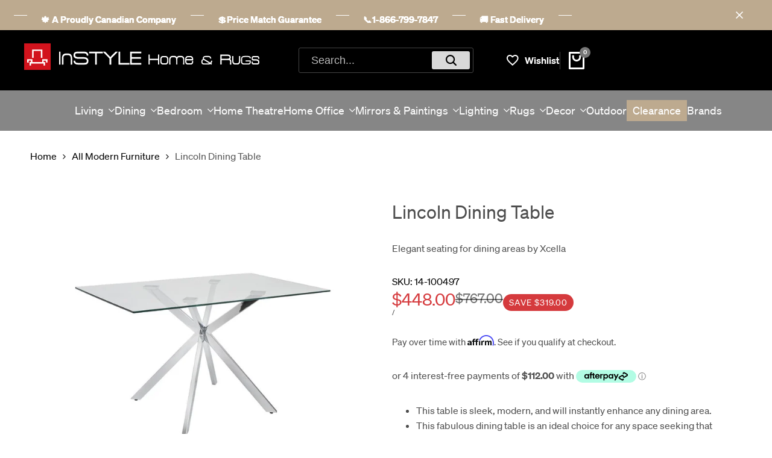

--- FILE ---
content_type: text/javascript
request_url: https://instylehome.ca/cdn/shop/t/131/assets/custom.js?v=61489654559017880171711335676
body_size: 14483
content:
import{$4,$$4,$id4,debounce,getterAdd,getterGet,getterRunFn,btnTooltip,Drawer,VariantChangeBase}from"global";var $wishlist_list=$id4("hdt_wishlist_list"),$compare_list=$id4("hdt_compare_list"),nameCachedWishlist="theme4:wishlist:id",nameCachedCompare="theme4:compare:id";if($wishlist_list)var arr_wishlist_list=$wishlist_list.textContent?$wishlist_list.textContent.split(" "):[];else var arr_wishlist_list=localStorage.getItem(nameCachedWishlist)?localStorage.getItem(nameCachedWishlist).split(","):[];if($compare_list)var arr_compare_list=$compare_list.textContent?$compare_list.textContent.split(" "):[];else var arr_compare_list=localStorage.getItem(nameCachedCompare)?localStorage.getItem(nameCachedCompare).split(","):[];var linkWishlistApp="/apps/ecomrise/wishlist",linkCompareApp="/apps/ecomrise/compare",actionAfterWishlistAdded=themeHDN.extras.AddedWishlistRemove?"remove":"added",actionAfterCompareAdded=themeHDN.extras.AddedCompareRemove?"remove":"added",limitWishlist=$wishlist_list?100:50,limitCompare=6,conver_to_link_fn=function(prefix=this.textFn,array=this.array){const x=themeHDN.routes.search_url+`/?view=${prefix}`,y=x+"&type=product&options[unavailable_products]=last&q=";return array.length?y+encodeURI(`id:${array.join(" OR id:")}`):x};arr_wishlist_list.length>limitWishlist&&(arr_wishlist_list.splice(limitWishlist-1,arr_wishlist_list.length-1),localStorage.setItem(nameCachedWishlist,arr_wishlist_list.toString())),window.isPageWishlist&&(arr_wishlist_list.length&&!window.isWishlistPerformed?window.location.href=conver_to_link_fn("wishlist",arr_wishlist_list):window.history.replaceState({},document.title,conver_to_link_fn("wishlist",[]))),arr_compare_list.length>limitCompare&&(arr_compare_list.splice(limitCompare-1,arr_compare_list.length-1),localStorage.setItem(nameCachedCompare,arr_compare_list.toString())),window.isPageCompare&&(arr_compare_list.length&&!window.isComparePerformed?window.location.href=conver_to_link_fn("compare",arr_compare_list):window.history.replaceState({},document.title,conver_to_link_fn("compare",[])));var _wishlist_id,_wishlist_handle,_update_wis_text,update_wis_text_fn,_update_wis_btns,update_wis_btns_fn,_click_wis,click_wis_fn,_add_wis,add_wis_fn,_remove_wis,remove_wis_fn,_action_after_remove_add,action_after_remove_add_fn,_show_popup_compare,show_popup_compare_fn,_conver_to_link;class Wishlist extends btnTooltip{constructor(){super(),getterAdd(_wishlist_id,this,this.dataset.id),getterAdd(_wishlist_handle,this,this.dataset.handle),getterAdd(_update_wis_text,this),getterAdd(_update_wis_btns,this),getterAdd(_click_wis,this),getterAdd(_add_wis,this),getterAdd(_remove_wis,this),getterAdd(_action_after_remove_add,this),getterAdd(_show_popup_compare,this),getterAdd(_conver_to_link,this),this.addEventListener("click",()=>getterRunFn(_click_wis,this,click_wis_fn).call(this))}static get observedAttributes(){return["action"]}get isFnWishlist(){return!0}get textFn(){return"wishlist"}get isPageWishlistorCompare(){return this.isFnWishlist?window.isPageWishlist:window.isPageCompare}get limit(){return this.isFnWishlist?limitWishlist:limitCompare}get nameCached(){return this.isFnWishlist?nameCachedWishlist:nameCachedCompare}get array(){return this.isFnWishlist?arr_wishlist_list:arr_compare_list}get actionAfterAdded(){return this.isFnWishlist?actionAfterWishlistAdded:actionAfterCompareAdded}get action(){return this.getAttribute("action")}attributeChangedCallback(name,oldValue,newValue){oldValue===newValue||oldValue===null&&newValue==="add"||(getterRunFn(_update_wis_text,this,update_wis_text_fn).call(this,newValue),super.attributeChangedCallback(name,oldValue,newValue))}connectedCallback(){if(super.connectedCallback(),this.array.indexOf(getterGet(_wishlist_id,this))>-1){if(this.hasAttribute("remove-on-page"))return;this.setAttribute("action",this.actionAfterAdded)}}}_wishlist_id=new WeakMap,_wishlist_handle=new WeakMap,_update_wis_text=new WeakSet,_update_wis_btns=new WeakSet,_click_wis=new WeakSet,_add_wis=new WeakSet,_remove_wis=new WeakSet,_action_after_remove_add=new WeakSet,_conver_to_link=new WeakSet,_show_popup_compare=new WeakSet,update_wis_text_fn=function(value){if(this.hasAttribute("remove-on-page"))return;const text=themeHDN.extras[`text_${this.isFnWishlist?"wis":"cp"}_${value}`],icon=themeHDN.extras[`icon_${this.isFnWishlist?"wis":"cp"}_${value}`];icon&&this.firstElementChild.replaceWith(document.createRange().createContextualFragment(icon)),text&&(this.lastElementChild.textContent=text)},update_wis_btns_fn=function(_action){$$4(`[is="hdt-${this.textFn}"][data-id="${getterGet(_wishlist_id,this)}"]`).forEach(btn=>{btn.setAttribute("action",_action)}),document.dispatchEvent(new CustomEvent(`theme4:${this.textFn}:update`,{bubbles:!0,detail:"the4"}))},click_wis_fn=function(e){this.action=="add"?getterRunFn(_add_wis,this,add_wis_fn).call(this):this.action==="added"?!this.isFnWishlist&&themeHDN.extras.enableComparePopup?getterRunFn(_show_popup_compare,this,show_popup_compare_fn).call(this):window.location.href=getterRunFn(_conver_to_link,this,conver_to_link_fn).call(this):getterRunFn(_remove_wis,this,remove_wis_fn).call(this)},add_wis_fn=function(e){if($wishlist_list&&this.isFnWishlist||$compare_list&&!this.isFnWishlist)this.setAttribute("aria-busy",!0),fetch(this.isFnWishlist?linkWishlistApp:linkCompareApp,{method:"POST",headers:{"Content-Type":"application/json"},body:JSON.stringify({product_id:getterGet(_wishlist_id,this),product_handle:getterGet(_wishlist_handle,this),action:"add"})}).then(response=>response.json()).then(data=>{if(data.status!="success"){console.error(data.message||"Unknow error");return}arr_wishlist_list=JSON.parse(data.response.metafield.value).ecomrise_ids,Array.isArray(arr_wishlist_list)||(arr_wishlist_list=arr_wishlist_list.split(",")),this.isFnWishlist||getterRunFn(_show_popup_compare,this,show_popup_compare_fn).call(this),getterRunFn(_action_after_remove_add,this,action_after_remove_add_fn).call(this,this.actionAfterAdded)}).catch(function(error){console.log("Error: "+error)}).finally(()=>{this.setAttribute("aria-busy",!1)});else{if(this.array.unshift(getterGet(_wishlist_id,this)),this.array.length>this.limit){let arraySplice=this.array.splice(this.limit,1);$$4(`[is="hdt-${this.textFn}"][data-id="${arraySplice[0]}"]`).forEach(btn=>{btn.setAttribute("action","add")})}this.isFnWishlist||getterRunFn(_show_popup_compare,this,show_popup_compare_fn).call(this),getterRunFn(_action_after_remove_add,this,action_after_remove_add_fn).call(this,this.actionAfterAdded),localStorage.setItem(this.nameCached,this.array.toString())}},remove_wis_fn=function(e){$wishlist_list&&this.isFnWishlist||$compare_list&&!this.isFnWishlist?(this.setAttribute("aria-busy",!0),fetch(this.isFnWishlist?linkWishlistApp:linkCompareApp,{method:"DELETE",headers:{"Content-Type":"application/json"},body:JSON.stringify({product_id:getterGet(_wishlist_id,this),product_handle:getterGet(_wishlist_handle,this),action:"add",_method:"DELETE"})}).then(response=>response.json()).then(data=>{if(data.status!="success"){console.error(data.message||"Unknow error");return}arr_wishlist_list=JSON.parse(data.response.metafield.value).ecomrise_ids,Array.isArray(arr_wishlist_list)||(arr_wishlist_list=arr_wishlist_list.split(",")),getterRunFn(_action_after_remove_add,this,action_after_remove_add_fn).call(this,"add")}).catch(function(error){console.log("Error: "+error)}).finally(()=>{this.setAttribute("aria-busy",!1)})):(this.array.splice(this.array.indexOf(getterGet(_wishlist_id,this)),1),localStorage.setItem(this.nameCached,this.array.toString()),getterRunFn(_action_after_remove_add,this,action_after_remove_add_fn).call(this,"add"))},action_after_remove_add_fn=function(action){this.getAttribute("action")=="remove"&&this.hasAttribute("remove-on-page")?(this.isFnWishlist?this.closest(".hdt-card-product").remove():$$4(`.hdt-compare-item-${getterGet(_wishlist_id,this)}`).forEach(item=>{item.remove()}),getterRunFn(_update_wis_btns,this,update_wis_btns_fn).call(this,action),this.array.length==0&&($id4("drawerCompare")?.removeAttribute("open"),this.isPageWishlistorCompare&&(window.location.href=getterRunFn(_conver_to_link,this,conver_to_link_fn).call(this)))):(getterRunFn(_update_wis_btns,this,update_wis_btns_fn).call(this,action),this.isPageWishlistorCompare&&(window.location.href=getterRunFn(_conver_to_link,this,conver_to_link_fn).call(this)))},show_popup_compare_fn=function(event){!themeHDN.extras.enableComparePopup||this.isPageWishlistorCompare||($id4("drawerCompare").setAttribute("open",""),fetch(conver_to_link_fn("compare",arr_compare_list)+"&section_id=compare-offcanvas").then(response=>response.text()).then(text=>{const html=document.createElement("div");html.innerHTML=text;const prds=html.querySelector("offcanvas-compare");prds&&prds.innerHTML.trim().length&&($4("offcanvas-compare").innerHTML=prds.innerHTML)}).catch(e=>{console.error(e)}))};var _clear_all,clear_all_fn;class ClearAll extends HTMLButtonElement{constructor(){super(),getterAdd(_clear_all,this),this.addEventListener("click",getterRunFn(_clear_all,this,clear_all_fn))}get ofFn(){return this.getAttribute("of-fn")}get nameCached(){return this.ofFn=="compare"?nameCachedCompare:nameCachedWishlist}set array(value){this.ofFn=="compare"?arr_compare_list=value:arr_wishlist_list=value}}_clear_all=new WeakSet,clear_all_fn=function(){localStorage.removeItem(this.nameCached),$$4(`[is="hdt-${this.ofFn}"][action="added"]`).forEach(btn=>{btn.setAttribute("action","add")}),document.dispatchEvent(new CustomEvent(`theme4:${this.ofFn}:update`,{bubbles:!0,detail:"the4"})),this.array=[],$id4("drawerCompare")?.removeAttribute("open"),$4("#drawerCompare offcanvas-compare")&&($4("#drawerCompare offcanvas-compare").innerHTML="")},customElements.define("hdt-clear-all",ClearAll,{extends:"button"});class WishlistCount extends HTMLElement{constructor(){super(),this.textContent=this.array.length,document.addEventListener(`theme4:${this.prefix}:update`,e=>{this.textContent=this.array.length})}get isFnWishlist(){return!0}get array(){return this.isFnWishlist?arr_wishlist_list:arr_compare_list}get prefix(){return this.isFnWishlist?"wishlist":"compare"}}class WishlistLink extends HTMLAnchorElement{constructor(){super(),this.href=conver_to_link_fn(this.prefix,this.array),document.addEventListener(`theme4:${this.prefix}:update`,e=>{this.href=conver_to_link_fn(this.prefix,this.array)})}get isFnWishlist(){return!0}get array(){return this.isFnWishlist?arr_wishlist_list:arr_compare_list}get prefix(){return this.isFnWishlist?"wishlist":"compare"}}customElements.define("hdt-wishlist",Wishlist,{extends:"button"}),customElements.define("hdt-wishlist-count",WishlistCount),customElements.define("hdt-wishlist-a",WishlistLink,{extends:"a"});class Compare extends Wishlist{get isFnWishlist(){return!1}get textFn(){return"compare"}}class CompareCount extends WishlistCount{get isFnWishlist(){return!1}}class CompareLink extends WishlistLink{get isFnWishlist(){return!1}}customElements.define("hdt-compare",Compare,{extends:"button"}),customElements.define("hdt-compare-count",CompareCount),customElements.define("hdt-compare-a",CompareLink,{extends:"a"});class ProductRecommendations extends HTMLElement{constructor(){super()}connectedCallback(){const handleIntersection=(entries,observer)=>{entries[0].isIntersecting&&(observer.unobserve(this),fetch(this.dataset.url).then(response=>response.text()).then(text=>{const html=document.createElement("div");html.innerHTML=text;const recommendations=html.querySelector("product-recommendations");recommendations&&recommendations.innerHTML.trim().length&&(this.innerHTML=recommendations.innerHTML),document.dispatchEvent(new CustomEvent("currency:update"))}).catch(e=>{console.error(e)}))};new IntersectionObserver(handleIntersection.bind(this),{rootMargin:"0px 0px 400px 0px"}).observe(this)}}customElements.define("product-recommendations",ProductRecommendations);class ProductRecently extends HTMLElement{constructor(){super()}connectedCallback(){const handleIntersection=(entries,observer)=>{if(!entries[0].isIntersecting)return;observer.unobserve(this);let handleProducts=localStorage.getItem("theme4:recently:id"),prdId=this.dataset.id;if(handleProducts!==null){let products=handleProducts.split(","),url=this.dataset.url.replace("q=","q=id:"+products.join("%20OR%20id:"));fetch(url).then(response=>response.text()).then(text=>{const html=document.createElement("div");html.innerHTML=text;const recently=html.querySelector("product-recently");recently&&recently.innerHTML.trim().length&&(this.innerHTML=recently.innerHTML),document.dispatchEvent(new CustomEvent("currency:update"))}).catch(e=>{console.error(e)})}let arrayProducts=handleProducts!==null?handleProducts.split(","):new Array;if(!arrayProducts.includes(prdId+"")){let prepend=function(value,array){var newArray=array.slice();return newArray.unshift(value),newArray};arrayProducts.length>=10&&arrayProducts.pop(),arrayProducts=prepend(prdId,arrayProducts),arrayProducts=arrayProducts.toString(),localStorage.setItem("theme4:recently:id",arrayProducts)}};new IntersectionObserver(handleIntersection.bind(this),{rootMargin:"0px 0px 400px 0px"}).observe(this)}}customElements.define("product-recently",ProductRecently);class PredictiveSearch extends Drawer{constructor(){super(),this.cachedResults={},this.predictiveSearchResults=this.querySelector("[data-results-search]"),this.input=this.querySelector('input[type="search"]'),this.sectionIdResults=this.getAttribute("data-section-id-results")||"hdt_predictive-search",this.allPredictiveSearchInstances=$$4("predictive-search"),this.skeleton=this.querySelector("[data-skeleton-search]"),this.noResults=this.querySelector(".hdt-cart-no-results"),this.hideWrapper=this.querySelector(".hdt-cart-hide-has-results"),this.showWrapper=this.querySelector(".hdt-cart-show-has-results"),this.btn_viewall=this.querySelector(".hdt-view_all"),this.href=this.btn_viewall?.getAttribute("href"),this.isOpen=!1,this.abortController2=new AbortController,this.searchTerm="",this.input&&this.input.addEventListener("input",debounce(event=>{this.onChange(event)},300).bind(this));const formData=new FormData(this.input.form);this.params="";for(const[key,value]of formData){if(key==="q")break;this.params+=`${key}=${value}&`}this.setupEventListeners()}setupEventListeners(){this.input.form.addEventListener("submit",this.onFormSubmit.bind(this)),this.input.addEventListener("focus",this.onFocus.bind(this)),this.addEventListener("focusout",this.onFocusOut.bind(this)),this.addEventListener("keyup",this.onKeyup.bind(this))}getQuery(){return this.input.value.trim()}onChange(){const newSearchTerm=this.getQuery();if(!this.searchTerm||newSearchTerm.startsWith(this.searchTerm),this.updateSearchForTerm(this.searchTerm,newSearchTerm),this.searchTerm=newSearchTerm,this.btn_viewall?.setAttribute("href",this.href.replace(/\/search\?q=.*/g,"/search?q="+this.searchTerm)),!this.searchTerm.length){this.close(!0);return}this.getSearchResults(this.searchTerm)}onFormSubmit(event){(!this.getQuery().length||this.querySelector('[aria-selected="true"] a'))&&event.preventDefault()}onFocus(){const currentSearchTerm=this.getQuery();currentSearchTerm.length&&(this.searchTerm!==currentSearchTerm?this.onChange():this.getAttribute("results")==="true"?this.openSearch():this.getSearchResults(this.searchTerm))}onFocusOut(){setTimeout(()=>{this.contains(document.activeElement)||this.close()})}onKeyup(event){this.getQuery().length||this.close(!0),event.preventDefault()}updateSearchForTerm(previousTerm,newTerm){const searchForTextElement=this.querySelector("[data-predictive-search-search-for-text]"),currentButtonText=searchForTextElement?.innerText;if(currentButtonText){if(currentButtonText.match(new RegExp(previousTerm,"g")).length>1)return;const newButtonText=currentButtonText.replace(previousTerm,newTerm);searchForTextElement.innerText=newButtonText}}getSearchResults(searchTerm){const queryKey=searchTerm.replace(" ","-").toLowerCase();if(this.setLiveRegionLoadingState(),this.cachedResults[queryKey]){this.renderSearchResults(this.cachedResults[queryKey]);return}fetch(`${themeHDN.routes.predictive_search_url}?q=${encodeURIComponent(searchTerm)}&${this.params}section_id=${this.sectionIdResults}`,{signal:this.abortController2.signal}).then(response=>{if(!response.ok){var error=new Error(response.status);throw this.close(),error}return response.text()}).then(text=>{const resultsMarkup=new DOMParser().parseFromString(text,"text/html").querySelector("#shopify-section-"+this.sectionIdResults).innerHTML;this.allPredictiveSearchInstances.forEach(predictiveSearchInstance=>{this.cachedResults[queryKey]=resultsMarkup}),this.renderSearchResults(resultsMarkup)}).catch(error=>{if(error?.code!==20)throw this.close(),error})}setLiveRegionLoadingState(){this.hideWrapper.style.cssText="display: none;",this.showWrapper.style.cssText="display: block;",this.skeleton.classList.remove("hdt-hidden"),this.setAttribute("loading",!0)}renderSearchResults(resultsMarkup){this.predictiveSearchResults.innerHTML=resultsMarkup,this.setAttribute("results",!0),this.setLiveRegionResults(),this.openSearch(),document.dispatchEvent(new CustomEvent("currency:update"))}setLiveRegionResults(){this.removeAttribute("loading")}openSearch(){this.input.setAttribute("aria-expanded",!0),this.skeleton.classList.add("hdt-hidden"),this.isOpen=!0}close(clearSearchTerm=!1){this.closeResults(clearSearchTerm),this.isOpen=!1}closeResults(clearSearchTerm=!1){clearSearchTerm&&(this.input.value="",this.removeAttribute("results"),this.hideWrapper.style.cssText="display: block;",this.showWrapper.style.cssText="display: none;",this.predictiveSearchResults.innerHTML="");const selected=this.querySelector('[aria-selected="true"]');selected&&selected.setAttribute("aria-selected",!1),this.input.setAttribute("aria-activedescendant",""),this.removeAttribute("loading"),this.input.setAttribute("aria-expanded",!1),this.resultsMaxHeight=!1,this.predictiveSearchResults.removeAttribute("style")}}customElements.define("hdt-predictive-search",PredictiveSearch);const bundleProduct=()=>{if(window.innerWidth<768)return;let arrBundle=$$4("[data-bundle-pin]");arrBundle&&arrBundle.forEach(el=>{if(el.dataset.trigger)el.onmouseover=()=>{$4(el.dataset.trigger).classList.add("is--hover"),$4(el.dataset.trigger).closest("[data-bundle-parent]").classList.add("has--hover")},el.onmouseleave=()=>{$4(el.dataset.trigger).classList.remove("is--hover"),$4(el.dataset.trigger).closest("[data-bundle-parent]").classList.remove("has--hover")};else return})};bundleProduct();class BackToTop extends HTMLElement{constructor(){super(),this.config=JSON.parse(this.getAttribute("config")),!(window.innerWidth<768&&this.config.hiddenMobile)&&(this.debounce_timer=0,this.debounce_timer2=0,this.circlechart=this.querySelector(".hdt-circle-css"),this.addEventListener("click",this.goTop.bind(this)),window.addEventListener("scroll",this.backToTop.bind(this)))}goTop(){document.body.scrollTop=0,document.documentElement.scrollTop=0}backToTop(){let self2=this;this.debounce_timer&&clearTimeout(this.debounce_timer),this.debounce_timer=setTimeout(function(){window.scrollY>self2.config.scrollTop?self2.classList.add("is--show"):self2.classList.remove("is--show")},40),this.circlechart&&(this.debounce_timer2&&clearTimeout(this.debounce_timer2),this.debounce_timer2=setTimeout(function(){let scrollTop2=window.scrollY,docHeight=document.body.offsetHeight,winHeight=window.innerHeight,scrollPercent=scrollTop2/(docHeight-winHeight),degrees=scrollPercent*360;self2.circlechart.style.setProperty("--cricle-degrees",degrees+"deg")},6))}}customElements.define("back-to-top",BackToTop);class numberRandom extends HTMLElement{constructor(){super();let config=JSON.parse(this.getAttribute("config"));this.min=config.min,this.max=config.max,this.interval=config.interval,this.number=Math.floor(Math.random()*(this.max-this.min+1))+this.min,this.ofset=["1","2","4","3","6","10","-1","-3","-2","-4","-6"],this.prioritize=["10","20","15"],this.h="",this.e="",this.M="",this.liveViewInt(),setInterval(this.liveViewInt.bind(this),this.interval)}liveViewInt(){if(this.h=Math.floor(Math.random()*this.ofset.length),this.e=this.ofset[this.h],this.number=parseInt(this.number)+parseInt(this.e),this.min>=this.number){this.M=Math.floor(Math.random()*this.prioritize.length);var a=this.prioritize[this.M];this.number+=a}(this.number<this.min||this.number>this.max)&&(this.number=Math.floor(Math.random()*(this.max-this.min+1))+this.min),this.innerHTML=parseInt(this.number)}}customElements.define("number-random",numberRandom);class LookbookProductCarousel extends HTMLElement{constructor(){super(),!(window.innerWidth>767)&&this.lookbookMobile()}lookbookMobile(){let self2=this;const el=self2.querySelector("[lookbook-product-wrap]"),controls=self2.querySelector("[hdt-slider-controls]"),btn_close=self2.querySelector("button.hdt-close"),isToolBar=document.querySelector(".hdt-toolbar-mobile");let toolBarH=0;!el|!controls|!btn_close||(isToolBar&&(toolBarH+=isToolBar.offsetHeight),self2.querySelector("[lookbook-product-wrap]").style.bottom=`${toolBarH/10}rem`,controls.addEventListener("click",()=>{el.classList.add("hdt-open")}),btn_close.addEventListener("click",()=>{el.classList.remove("hdt-open")}))}}customElements.define("lookbook-product-carousel",LookbookProductCarousel);function convertNameCookies(name){return name.replace(/=/g,"_")}function setCookie(name,value,days,hours){var expires="";if(days||hours){var date=new Date;date.setTime(date.getTime()+(days?days*24*60*60*1e3:hours*60*60*1e3)),expires="; expires="+date.toString()}document.cookie=convertNameCookies(name)+"="+(value||"")+expires+"; path=/"}function getCookie(name){for(var nameEQ=convertNameCookies(name)+"=",ca=document.cookie.split(";"),i=0;i<ca.length;i++){for(var c=ca[i];c.charAt(0)==" ";)c=c.substring(1,c.length);if(c.indexOf(nameEQ)==0)return c.substring(nameEQ.length,c.length)}return null}function eraseCookie(name){document.cookie=convertNameCookies(name)+"=; Max-Age=-99999999;"}class cookiesBar extends HTMLElement{constructor(){super(),this.cookies=JSON.parse(this.getAttribute("configs")),this.cookies.cookiesName="theme4:cookies",this.cookies.drawer=this.querySelector("#drawerCookies"),this.isShowCookiesAll=this.cookies.show=="1",this.acceptBtn=this.cookies.drawer.querySelector(".hdt-pp_cookies__accept-btn"),this.declineBtn=this.cookies.drawer.querySelector(".hdt-pp_cookies__decline-btn"),this.loadCookieBanner(this);let self2=this;this.acceptBtn?.addEventListener("click",this.handleAccept.bind(this)),this.declineBtn?.addEventListener("click",this.handleDecline.bind(this)),Shopify.designMode&&(document.addEventListener("shopify:section:select",event=>{event.target.classList.contains("sys-cookies")&&self2.showCookiesBanner()}),document.addEventListener("shopify:section:deselect",event=>{event.target.classList.contains("sys-cookies")&&self2.hideCookiesBanner()}))}handleAccept(){this.isShowCookiesAll&&setCookie(this.cookies.cookiesName,"accepted",parseInt(this.cookies.day_next)),window.Shopify.customerPrivacy.setTrackingConsent(!0,this.hideCookiesBanner.bind(this))}handleDecline(){window.Shopify.customerPrivacy.setTrackingConsent(!1,this.hideCookiesBanner.bind(this))}showCookiesBanner(){this.cookies.drawer.setAttribute("open",""),$4("html").classList.remove("no-scroll")}hideCookiesBanner(){this.cookies.drawer.removeAttribute("open")}initCookieBanner(){const userCanBeTracked=window.Shopify.customerPrivacy.userCanBeTracked(),userTrackingConsent=window.Shopify.customerPrivacy.getTrackingConsent();(!userCanBeTracked&&userTrackingConsent==="no_interaction"||this.isShowCookiesAll)&&(Shopify.designMode||this.showCookiesBanner())}loadCookieBanner(){let self2=this;this.cookies.drawer.length!=0&&(this.cookies.day_next=this.cookies.day_next||60,this.isShowCookiesAll=this.cookies.show=="1",!(getCookie(this.cookies.cookiesName)=="accepted"||this.cookies.drawer.getAttribute("open")!==null)&&window.Shopify.loadFeatures([{name:"consent-tracking-api",version:"0.1"}],function(error){if(error)throw error;self2.initCookieBanner()}))}}customElements.define("sys-cookies",cookiesBar);class newsletterModal extends HTMLElement{constructor(){if(super(),this.configs=JSON.parse(this.getAttribute("configs")),!(!Shopify.designMode&&getCookie("theme4:newsletter:"+this.configs.id)=="shown"))if(this.modal=this.querySelector("#modalNewsletter-"+this.configs.id),this.action_close=this.querySelector("[action-close]"),this.time_delay=this.configs.time_delay,this.day_next=this.configs.day_next,Shopify.designMode)document.addEventListener("shopify:section:select",event=>{event.target.classList.contains("sys-newsletter")&&this.modal.setAttribute("open","")}),document.addEventListener("shopify:section:deselect",event=>{event.target.classList.contains("sys-newsletter")&&this.modal.removeAttribute("open")});else{const fnShow=this.showModal.bind(this),fnShowScroll=this.showModalScroll.bind(this);if(this.configs.after==="time"){let tm=setTimeout(fnShow,this.configs.time_delay*1e3);this.modal.addEventListener("dialog:afterClose",()=>{clearTimeout(tm),this.hideModal(!1,!0)})}else window.addEventListener("scroll",fnShowScroll),this.modal.addEventListener("dialog:afterClose",()=>{window.removeEventListener("scroll",fnShowScroll),this.hideModal(!1,!0)});this.actionClose()}}showModal(){this.modal.setAttribute("open","")}showModalScroll(){window.scrollY>this.configs.scroll_delay&&this.modal.setAttribute("open","")}hideModal(pause,off){off&&setCookie("theme4:newsletter:"+this.configs.id,"shown",this.day_next)}actionClose(){let self2=this;self2.action_close&&self2.action_close.addEventListener("click",function(){self2.modal.removeAttribute("open",""),self2.hideModal(!1,!0)})}}customElements.define("sys-newsletter",newsletterModal);class exitModal extends HTMLElement{constructor(){super(),this.configs=JSON.parse(this.getAttribute("configs")),!(!Shopify.designMode&&getCookie("theme4:exit:"+this.configs.id)=="shown")&&(this.modal=this.querySelector("#modalExit-"+this.configs.id),this.day_next=this.configs.day_next,this.btn_copy=this.querySelector('button[is="discount_copy"]'),this.discount=this.querySelector('[is="discount"]'),Shopify.designMode?(document.addEventListener("shopify:section:select",event=>{event.target.classList.contains("sys-exit")&&this.showModal()}),document.addEventListener("shopify:section:deselect",event=>{event.target.classList.contains("sys-exit")&&this.modal.removeAttribute("open")})):this.configs.after==="move_cursor"?window.innerWidth>1150?this.moveCursor():this.scrollPage():this.configs.after==="scroll"?(this.scrollPage(),console.log()):this.amountTime())}moveCursor(){const fnShow=this.showModal.bind(this);document.querySelector("body").addEventListener("mouseleave",fnShow),this.modal.addEventListener("dialog:afterClose",()=>{document.querySelector("body").removeEventListener("mouseleave",fnShow),this.hideModal(!1,!0)})}scrollPage(){const fnShow=this.showModal.bind(this);let docHeight=document.documentElement.scrollHeight-document.documentElement.clientHeight-500,scroll=()=>{window.scrollY>=docHeight&&fnShow()};window.addEventListener("scroll",scroll),this.modal.addEventListener("dialog:afterClose",()=>{window.removeEventListener("scroll",scroll),this.hideModal(!1,!0)})}amountTime(){const fnShow=this.showModal.bind(this);let tm=setTimeout(fnShow,this.configs.time_delay*1e3);this.modal.addEventListener("dialog:afterClose",()=>{clearTimeout(tm),this.hideModal(!1,!0)})}showModal(){let self2=this;this.modal.setAttribute("open",""),self2.btn_copy&&self2.discount&&(self2.btn_copy.addEventListener("click",function(){self2.discount.select(),self2.discount.setSelectionRange(0,99999),document.execCommand("copy"),self2.btn_copy.querySelector(".hdt-tooltip-text").innerText=`${themeHDN.extras.exit_popup.copied}: ${self2.discount.value}`}),self2.btn_copy.addEventListener("mouseleave",function(){self2.btn_copy.querySelector(".hdt-tooltip-text").innerText=themeHDN.extras.exit_popup.copy}))}hideModal(pause,off){off&&setCookie("theme4:exit:"+this.configs.id,"shown",this.day_next)}}customElements.define("sys-exit",exitModal);class cartCountdown extends HTMLElement{constructor(){super();let settMinutes=60*this.getAttribute("time"),time=parseInt(sessionStorage.getItem("cartTime")),display=this.querySelector("#timer_count");this.config=JSON.parse(this.getAttribute("config"));var self2=this;function startTimer(duration,display2){let timer=duration,minutes,seconds,countdown=setInterval(function(){minutes=parseInt(timer/60,10),seconds=parseInt(timer%60,10),minutes=(minutes<10,minutes),seconds=seconds<10?"0"+seconds:seconds,display2.textContent=minutes+self2.config.labelm+" : "+seconds+self2.config.labels;let calc=60*parseInt(timer/60,10)+parseInt(timer%60,10);Shopify.designMode||sessionStorage.setItem("cartTime",calc),--timer<0&&(window.clearInterval(countdown),display2.textContent=0+self2.config.labelm+" : 0"+self2.config.labels,fetch(Shopify.routes.root+"cart/clear.js").then(response=>response.text()).then(text=>{console.log("Clear cart"),window.location.href=`${Shopify.routes.root}cart`}).catch(e=>{console.error(e)}))},1e3)}time>0?startTimer(time,display):startTimer(settMinutes,display)}}customElements.define("cart-countdown",cartCountdown);const contactForm=$$4('form[action^="/contact"]');contactForm.forEach(function(form){form.addEventListener("submit",function(event){sessionStorage.setItem("the4:recentform",this.getAttribute("id"))})});var recentform=sessionStorage.getItem("the4:recentform")||"";if(location.href.indexOf("contact_posted=true")>0&&recentform!=="")document.dispatchEvent(new CustomEvent("the4:recentform",{detail:{recentform},bubbles:!0,cancelable:!0})),$id4(recentform)?.classList.add("on-live"),$4(".form-status-mirror-"+recentform)&&($4(".form-status-mirror-"+recentform).style.cssText="display: block;");else if(location.href.indexOf("customer_posted=true")>0&&recentform!=="")document.addEventListener("the4:recentform",event=>{let modal_id=document.getElementById(event.detail.recentform).getAttribute("data-id");document.getElementById(modal_id).setAttribute("open","")}),document.dispatchEvent(new CustomEvent("the4:recentform",{detail:{recentform},bubbles:!0,cancelable:!0})),$id4(recentform)?.classList.add("on-live");else if(location.href.indexOf("contact_posted=true")>0&&location.href.indexOf("#")>0){var recentform=location.href.split("#")[1];$id4(recentform).length>0&&(sessionStorage.setItem("the4:recentform",recentform),$id4(recentform).classList.add("on-live"),$4(".form-status-mirror-"+recentform)&&($4(".form-status-mirror-"+recentform).style.cssText="display: block;"))}class flashSold extends VariantChangeBase{constructor(){super();var self2=this;this.time=this.getAttribute("time"),this.config=JSON.parse(this.getAttribute("flash-sold")),this.mins=this.config.mins,this.maxs=this.config.maxs,this.mint=this.config.mint,this.maxt=this.config.maxt,this.dataID=this.config.id,this.getS=sessionStorage.getItem("soldS"+this.dataID)||this.getRandomInt(this.mins,this.maxs),this.getT=sessionStorage.getItem("soldT"+this.dataID)||this.getRandomInt(this.mint,this.maxt),this.numS=parseInt(this.getS),this.numT=parseInt(this.getT),this.intervalTime=parseInt(this.config.time),this.$sold=this.querySelector("[data-sold]"),this.$hour=this.querySelector("[data-hour]"),this.limitMinMax(),this.updateSold(this.numS,this.numT),setInterval(function(){this.numS=this.numS+self2.getRandomInt(1,4),this.numT=this.numT+(Math.random()*(.8-.1)+.1).toFixed(1)*1,self2.limitMinMax(),self2.updateSold(self2.numS,self2.numT)},this.intervalTime)}getRandomInt(min,max){return Math.floor(Math.random()*(max-min+1))+min}updateSold(num1,num2){this.$sold.innerHTML=num1,this.$hour.innerHTML=Math.floor(this.numT),sessionStorage.setItem("soldS"+this.dataID,num1),sessionStorage.setItem("soldT"+this.dataID,num2)}limitMinMax(){this.numS>this.maxs&&(this.numS=self.getRandomInt(this.mins,this.maxs)),this.numT>this.maxt&&(this.numT=self.getRandomInt(this.mins,this.maxt))}#preVariantId;onVariantChanged(event){const variant=event.detail.variant;variant&&this.#preVariantId!=variant.id&&(variant.available?this.closest(".hdt-product-info__item").style.display="block":this.closest(".hdt-product-info__item").style.display="none")}}customElements.define("flash-sold",flashSold);var hdtNavLoading=!0;class multiBrands extends HTMLElement{constructor(){if(super(),$id4("hdt-nav-ul").classList.value.includes("hdt-nav-loading")<0)return!1;if(this.item=$$4("[item-brand]",this),this.item.length){for(var i=0;i<this.item.length;i++)if(this.item[i].parentElement.classList.value.includes("is--active")){this.url=this.item[i].getAttribute("href"),$4('#hdt-nav-ul-mb summary[data-url="'+this.url+'"]').parentElement.setAttribute("open","");break}}}}customElements.define("multi-brands",multiBrands);function handleAccordionClick(){let accordion=this.parentElement;if(accordion.classList.toggle("open"),window.innerWidth<768){let content=accordion.querySelector(".hdt-collapse-content");accordion.classList.contains("open")?content.style.height=content.scrollHeight+"px":content.style.height="0"}}function updateMaxHeight(){window.innerWidth>=768&&document.querySelectorAll(".hdt-footer-section .hdt-collapse-content").forEach(function(content){content.style.height=""})}document.querySelectorAll(".hdt-footer-section .hdt-heading-f").forEach(function(element){element.addEventListener("click",handleAccordionClick)}),window.addEventListener("resize",function(){window.innerWidth<768?document.querySelectorAll(".hdt-footer-section .hdt-heading-f").forEach(function(element){element.removeEventListener("click",handleAccordionClick),element.addEventListener("click",handleAccordionClick)}):(document.querySelectorAll(".hdt-footer-section .hdt-heading-f").forEach(function(element){element.removeEventListener("click",handleAccordionClick)}),updateMaxHeight())}),function(t,e){typeof exports=="object"&&typeof module<"u"?module.exports=e():typeof define=="function"&&define.amd?define(e):(t=typeof globalThis<"u"?globalThis:t||self).dayjs=e()}(this,function(){"use strict";var t=1e3,e=6e4,n=36e5,r="millisecond",i="second",s="minute",u="hour",a="day",o="week",c="month",f="quarter",h="year",d="date",l="Invalid Date",$=/^(\d{4})[-/]?(\d{1,2})?[-/]?(\d{0,2})[Tt\s]*(\d{1,2})?:?(\d{1,2})?:?(\d{1,2})?[.:]?(\d+)?$/,y=/\[([^\]]+)]|Y{1,4}|M{1,4}|D{1,2}|d{1,4}|H{1,2}|h{1,2}|a|A|m{1,2}|s{1,2}|Z{1,2}|SSS/g,M={name:"en",weekdays:"Sunday_Monday_Tuesday_Wednesday_Thursday_Friday_Saturday".split("_"),months:"January_February_March_April_May_June_July_August_September_October_November_December".split("_"),ordinal:function(t2){var e2=["th","st","nd","rd"],n2=t2%100;return"["+t2+(e2[(n2-20)%10]||e2[n2]||e2[0])+"]"}},m=function(t2,e2,n2){var r2=String(t2);return!r2||r2.length>=e2?t2:""+Array(e2+1-r2.length).join(n2)+t2},v={s:m,z:function(t2){var e2=-t2.utcOffset(),n2=Math.abs(e2),r2=Math.floor(n2/60),i2=n2%60;return(e2<=0?"+":"-")+m(r2,2,"0")+":"+m(i2,2,"0")},m:function t2(e2,n2){if(e2.date()<n2.date())return-t2(n2,e2);var r2=12*(n2.year()-e2.year())+(n2.month()-e2.month()),i2=e2.clone().add(r2,c),s2=n2-i2<0,u2=e2.clone().add(r2+(s2?-1:1),c);return+(-(r2+(n2-i2)/(s2?i2-u2:u2-i2))||0)},a:function(t2){return t2<0?Math.ceil(t2)||0:Math.floor(t2)},p:function(t2){return{M:c,y:h,w:o,d:a,D:d,h:u,m:s,s:i,ms:r,Q:f}[t2]||String(t2||"").toLowerCase().replace(/s$/,"")},u:function(t2){return t2===void 0}},g="en",D={};D[g]=M;var p="$isDayjsObject",S=function(t2){return t2 instanceof _||!(!t2||!t2[p])},w=function t2(e2,n2,r2){var i2;if(!e2)return g;if(typeof e2=="string"){var s2=e2.toLowerCase();D[s2]&&(i2=s2),n2&&(D[s2]=n2,i2=s2);var u2=e2.split("-");if(!i2&&u2.length>1)return t2(u2[0])}else{var a2=e2.name;D[a2]=e2,i2=a2}return!r2&&i2&&(g=i2),i2||!r2&&g},O=function(t2,e2){if(S(t2))return t2.clone();var n2=typeof e2=="object"?e2:{};return n2.date=t2,n2.args=arguments,new _(n2)},b=v;b.l=w,b.i=S,b.w=function(t2,e2){return O(t2,{locale:e2.$L,utc:e2.$u,x:e2.$x,$offset:e2.$offset})};var _=function(){function M2(t2){this.$L=w(t2.locale,null,!0),this.parse(t2),this.$x=this.$x||t2.x||{},this[p]=!0}var m2=M2.prototype;return m2.parse=function(t2){this.$d=function(t3){var e2=t3.date,n2=t3.utc;if(e2===null)return new Date(NaN);if(b.u(e2))return new Date;if(e2 instanceof Date)return new Date(e2);if(typeof e2=="string"&&!/Z$/i.test(e2)){var r2=e2.match($);if(r2){var i2=r2[2]-1||0,s2=(r2[7]||"0").substring(0,3);return n2?new Date(Date.UTC(r2[1],i2,r2[3]||1,r2[4]||0,r2[5]||0,r2[6]||0,s2)):new Date(r2[1],i2,r2[3]||1,r2[4]||0,r2[5]||0,r2[6]||0,s2)}}return new Date(e2)}(t2),this.init()},m2.init=function(){var t2=this.$d;this.$y=t2.getFullYear(),this.$M=t2.getMonth(),this.$D=t2.getDate(),this.$W=t2.getDay(),this.$H=t2.getHours(),this.$m=t2.getMinutes(),this.$s=t2.getSeconds(),this.$ms=t2.getMilliseconds()},m2.$utils=function(){return b},m2.isValid=function(){return this.$d.toString()!==l},m2.isSame=function(t2,e2){var n2=O(t2);return this.startOf(e2)<=n2&&n2<=this.endOf(e2)},m2.isAfter=function(t2,e2){return O(t2)<this.startOf(e2)},m2.isBefore=function(t2,e2){return this.endOf(e2)<O(t2)},m2.$g=function(t2,e2,n2){return b.u(t2)?this[e2]:this.set(n2,t2)},m2.unix=function(){return Math.floor(this.valueOf()/1e3)},m2.valueOf=function(){return this.$d.getTime()},m2.startOf=function(t2,e2){var n2=this,r2=!!b.u(e2)||e2,f2=b.p(t2),l2=function(t3,e3){var i2=b.w(n2.$u?Date.UTC(n2.$y,e3,t3):new Date(n2.$y,e3,t3),n2);return r2?i2:i2.endOf(a)},$2=function(t3,e3){return b.w(n2.toDate()[t3].apply(n2.toDate("s"),(r2?[0,0,0,0]:[23,59,59,999]).slice(e3)),n2)},y2=this.$W,M3=this.$M,m3=this.$D,v2="set"+(this.$u?"UTC":"");switch(f2){case h:return r2?l2(1,0):l2(31,11);case c:return r2?l2(1,M3):l2(0,M3+1);case o:var g2=this.$locale().weekStart||0,D2=(y2<g2?y2+7:y2)-g2;return l2(r2?m3-D2:m3+(6-D2),M3);case a:case d:return $2(v2+"Hours",0);case u:return $2(v2+"Minutes",1);case s:return $2(v2+"Seconds",2);case i:return $2(v2+"Milliseconds",3);default:return this.clone()}},m2.endOf=function(t2){return this.startOf(t2,!1)},m2.$set=function(t2,e2){var n2,o2=b.p(t2),f2="set"+(this.$u?"UTC":""),l2=(n2={},n2[a]=f2+"Date",n2[d]=f2+"Date",n2[c]=f2+"Month",n2[h]=f2+"FullYear",n2[u]=f2+"Hours",n2[s]=f2+"Minutes",n2[i]=f2+"Seconds",n2[r]=f2+"Milliseconds",n2)[o2],$2=o2===a?this.$D+(e2-this.$W):e2;if(o2===c||o2===h){var y2=this.clone().set(d,1);y2.$d[l2]($2),y2.init(),this.$d=y2.set(d,Math.min(this.$D,y2.daysInMonth())).$d}else l2&&this.$d[l2]($2);return this.init(),this},m2.set=function(t2,e2){return this.clone().$set(t2,e2)},m2.get=function(t2){return this[b.p(t2)]()},m2.add=function(r2,f2){var d2,l2=this;r2=Number(r2);var $2=b.p(f2),y2=function(t2){var e2=O(l2);return b.w(e2.date(e2.date()+Math.round(t2*r2)),l2)};if($2===c)return this.set(c,this.$M+r2);if($2===h)return this.set(h,this.$y+r2);if($2===a)return y2(1);if($2===o)return y2(7);var M3=(d2={},d2[s]=e,d2[u]=n,d2[i]=t,d2)[$2]||1,m3=this.$d.getTime()+r2*M3;return b.w(m3,this)},m2.subtract=function(t2,e2){return this.add(-1*t2,e2)},m2.format=function(t2){var e2=this,n2=this.$locale();if(!this.isValid())return n2.invalidDate||l;var r2=t2||"YYYY-MM-DDTHH:mm:ssZ",i2=b.z(this),s2=this.$H,u2=this.$m,a2=this.$M,o2=n2.weekdays,c2=n2.months,f2=n2.meridiem,h2=function(t3,n3,i3,s3){return t3&&(t3[n3]||t3(e2,r2))||i3[n3].slice(0,s3)},d2=function(t3){return b.s(s2%12||12,t3,"0")},$2=f2||function(t3,e3,n3){var r3=t3<12?"AM":"PM";return n3?r3.toLowerCase():r3};return r2.replace(y,function(t3,r3){return r3||function(t4){switch(t4){case"YY":return String(e2.$y).slice(-2);case"YYYY":return b.s(e2.$y,4,"0");case"M":return a2+1;case"MM":return b.s(a2+1,2,"0");case"MMM":return h2(n2.monthsShort,a2,c2,3);case"MMMM":return h2(c2,a2);case"D":return e2.$D;case"DD":return b.s(e2.$D,2,"0");case"d":return String(e2.$W);case"dd":return h2(n2.weekdaysMin,e2.$W,o2,2);case"ddd":return h2(n2.weekdaysShort,e2.$W,o2,3);case"dddd":return o2[e2.$W];case"H":return String(s2);case"HH":return b.s(s2,2,"0");case"h":return d2(1);case"hh":return d2(2);case"a":return $2(s2,u2,!0);case"A":return $2(s2,u2,!1);case"m":return String(u2);case"mm":return b.s(u2,2,"0");case"s":return String(e2.$s);case"ss":return b.s(e2.$s,2,"0");case"SSS":return b.s(e2.$ms,3,"0");case"Z":return i2}return null}(t3)||i2.replace(":","")})},m2.utcOffset=function(){return 15*-Math.round(this.$d.getTimezoneOffset()/15)},m2.diff=function(r2,d2,l2){var $2,y2=this,M3=b.p(d2),m3=O(r2),v2=(m3.utcOffset()-this.utcOffset())*e,g2=this-m3,D2=function(){return b.m(y2,m3)};switch(M3){case h:$2=D2()/12;break;case c:$2=D2();break;case f:$2=D2()/3;break;case o:$2=(g2-v2)/6048e5;break;case a:$2=(g2-v2)/864e5;break;case u:$2=g2/n;break;case s:$2=g2/e;break;case i:$2=g2/t;break;default:$2=g2}return l2?$2:b.a($2)},m2.daysInMonth=function(){return this.endOf(c).$D},m2.$locale=function(){return D[this.$L]},m2.locale=function(t2,e2){if(!t2)return this.$L;var n2=this.clone(),r2=w(t2,e2,!0);return r2&&(n2.$L=r2),n2},m2.clone=function(){return b.w(this.$d,this)},m2.toDate=function(){return new Date(this.valueOf())},m2.toJSON=function(){return this.isValid()?this.toISOString():null},m2.toISOString=function(){return this.$d.toISOString()},m2.toString=function(){return this.$d.toUTCString()},M2}(),k=_.prototype;return O.prototype=k,[["$ms",r],["$s",i],["$m",s],["$H",u],["$W",a],["$M",c],["$y",h],["$D",d]].forEach(function(t2){k[t2[1]]=function(e2){return this.$g(e2,t2[0],t2[1])}}),O.extend=function(t2,e2){return t2.$i||(t2(e2,_,O),t2.$i=!0),O},O.locale=w,O.isDayjs=S,O.unix=function(t2){return O(1e3*t2)},O.en=D[g],O.Ls=D,O.p={},O}),function(t,i){typeof exports=="object"&&typeof module<"u"?module.exports=i():typeof define=="function"&&define.amd?define(i):(t=typeof globalThis<"u"?globalThis:t||self).dayjs_plugin_utc=i()}(this,function(){"use strict";var t="minute",i=/[+-]\d\d(?::?\d\d)?/g,e=/([+-]|\d\d)/g;return function(s,f,n){var u=f.prototype;n.utc=function(t2){var i2={date:t2,utc:!0,args:arguments};return new f(i2)},u.utc=function(i2){var e2=n(this.toDate(),{locale:this.$L,utc:!0});return i2?e2.add(this.utcOffset(),t):e2},u.local=function(){return n(this.toDate(),{locale:this.$L,utc:!1})};var o=u.parse;u.parse=function(t2){t2.utc&&(this.$u=!0),this.$utils().u(t2.$offset)||(this.$offset=t2.$offset),o.call(this,t2)};var r=u.init;u.init=function(){if(this.$u){var t2=this.$d;this.$y=t2.getUTCFullYear(),this.$M=t2.getUTCMonth(),this.$D=t2.getUTCDate(),this.$W=t2.getUTCDay(),this.$H=t2.getUTCHours(),this.$m=t2.getUTCMinutes(),this.$s=t2.getUTCSeconds(),this.$ms=t2.getUTCMilliseconds()}else r.call(this)};var a=u.utcOffset;u.utcOffset=function(s2,f2){var n2=this.$utils().u;if(n2(s2))return this.$u?0:n2(this.$offset)?a.call(this):this.$offset;if(typeof s2=="string"&&(s2=function(t2){t2===void 0&&(t2="");var s3=t2.match(i);if(!s3)return null;var f3=(""+s3[0]).match(e)||["-",0,0],n3=f3[0],u3=60*+f3[1]+ +f3[2];return u3===0?0:n3==="+"?u3:-u3}(s2),s2===null))return this;var u2=Math.abs(s2)<=16?60*s2:s2,o2=this;if(f2)return o2.$offset=u2,o2.$u=s2===0,o2;if(s2!==0){var r2=this.$u?this.toDate().getTimezoneOffset():-1*this.utcOffset();(o2=this.local().add(u2+r2,t)).$offset=u2,o2.$x.$localOffset=r2}else o2=this.utc();return o2};var h=u.format;u.format=function(t2){var i2=t2||(this.$u?"YYYY-MM-DDTHH:mm:ss[Z]":"");return h.call(this,i2)},u.valueOf=function(){var t2=this.$utils().u(this.$offset)?0:this.$offset+(this.$x.$localOffset||this.$d.getTimezoneOffset());return this.$d.valueOf()-6e4*t2},u.isUTC=function(){return!!this.$u},u.toISOString=function(){return this.toDate().toISOString()},u.toString=function(){return this.toDate().toUTCString()};var l=u.toDate;u.toDate=function(t2){return t2==="s"&&this.$offset?n(this.format("YYYY-MM-DD HH:mm:ss:SSS")).toDate():l.call(this)};var c=u.diff;u.diff=function(t2,i2,e2){if(t2&&this.$u===t2.$u)return c.call(this,t2,i2,e2);var s2=this.local(),f2=n(t2).local();return c.call(s2,f2,i2,e2)}}}),function(t,e){typeof exports=="object"&&typeof module<"u"?module.exports=e():typeof define=="function"&&define.amd?define(e):(t=typeof globalThis<"u"?globalThis:t||self).dayjs_plugin_timezone=e()}(this,function(){"use strict";var t={year:0,month:1,day:2,hour:3,minute:4,second:5},e={};return function(n,i,o){var r,a=function(t2,n2,i2){i2===void 0&&(i2={});var o2=new Date(t2),r2=function(t3,n3){n3===void 0&&(n3={});var i3=n3.timeZoneName||"short",o3=t3+"|"+i3,r3=e[o3];return r3||(r3=new Intl.DateTimeFormat("en-US",{hour12:!1,timeZone:t3,year:"numeric",month:"2-digit",day:"2-digit",hour:"2-digit",minute:"2-digit",second:"2-digit",timeZoneName:i3}),e[o3]=r3),r3}(n2,i2);return r2.formatToParts(o2)},u=function(e2,n2){for(var i2=a(e2,n2),r2=[],u2=0;u2<i2.length;u2+=1){var f2=i2[u2],s2=f2.type,m=f2.value,c=t[s2];c>=0&&(r2[c]=parseInt(m,10))}var d=r2[3],l=d===24?0:d,h=r2[0]+"-"+r2[1]+"-"+r2[2]+" "+l+":"+r2[4]+":"+r2[5]+":000",v=+e2;return(o.utc(h).valueOf()-(v-=v%1e3))/6e4},f=i.prototype;f.tz=function(t2,e2){t2===void 0&&(t2=r);var n2=this.utcOffset(),i2=this.toDate(),a2=i2.toLocaleString("en-US",{timeZone:t2}),u2=Math.round((i2-new Date(a2))/1e3/60),f2=o(a2,{locale:this.$L}).$set("millisecond",this.$ms).utcOffset(15*-Math.round(i2.getTimezoneOffset()/15)-u2,!0);if(e2){var s2=f2.utcOffset();f2=f2.add(n2-s2,"minute")}return f2.$x.$timezone=t2,f2},f.offsetName=function(t2){var e2=this.$x.$timezone||o.tz.guess(),n2=a(this.valueOf(),e2,{timeZoneName:t2}).find(function(t3){return t3.type.toLowerCase()==="timezonename"});return n2&&n2.value};var s=f.startOf;f.startOf=function(t2,e2){if(!this.$x||!this.$x.$timezone)return s.call(this,t2,e2);var n2=o(this.format("YYYY-MM-DD HH:mm:ss:SSS"),{locale:this.$L});return s.call(n2,t2,e2).tz(this.$x.$timezone,!0)},o.tz=function(t2,e2,n2){var i2=n2&&e2,a2=n2||e2||r,f2=u(+o(),a2);if(typeof t2!="string")return o(t2).tz(a2);var s2=function(t3,e3,n3){var i3=t3-60*e3*1e3,o2=u(i3,n3);if(e3===o2)return[i3,e3];var r2=u(i3-=60*(o2-e3)*1e3,n3);return o2===r2?[i3,o2]:[t3-60*Math.min(o2,r2)*1e3,Math.max(o2,r2)]}(o.utc(t2,i2).valueOf(),f2,a2),m=s2[0],c=s2[1],d=o(m).utcOffset(c);return d.$x.$timezone=a2,d},o.tz.guess=function(){return Intl.DateTimeFormat().resolvedOptions().timeZone},o.tz.setDefault=function(t2){r=t2}}}),function(e,t){typeof exports=="object"&&typeof module<"u"?module.exports=t():typeof define=="function"&&define.amd?define(t):(e=typeof globalThis<"u"?globalThis:e||self).dayjs_plugin_advancedFormat=t()}(this,function(){"use strict";return function(e,t,r){var n=t.prototype,s=n.format;r.en.ordinal=function(e2){var t2=["th","st","nd","rd"],r2=e2%100;return"["+e2+(t2[(r2-20)%10]||t2[r2]||t2[0])+"]"},n.format=function(e2){var t2=this,r2=this.$locale();if(!this.isValid())return s.bind(this)(e2);var n2=this.$utils(),a=(e2||"YYYY-MM-DDTHH:mm:ssZ").replace(/\[([^\]]+)]|Q|wo|ww|w|WW|W|zzz|z|gggg|GGGG|Do|X|x|k{1,2}|S/g,function(e3){switch(e3){case"Q":return Math.ceil((t2.$M+1)/3);case"Do":return r2.ordinal(t2.$D);case"gggg":return t2.weekYear();case"GGGG":return t2.isoWeekYear();case"wo":return r2.ordinal(t2.week(),"W");case"w":case"ww":return n2.s(t2.week(),e3==="w"?1:2,"0");case"W":case"WW":return n2.s(t2.isoWeek(),e3==="W"?1:2,"0");case"k":case"kk":return n2.s(String(t2.$H===0?24:t2.$H),e3==="k"?1:2,"0");case"X":return Math.floor(t2.$d.getTime()/1e3);case"x":return t2.$d.getTime();case"z":return"["+t2.offsetName()+"]";case"zzz":return"["+t2.offsetName("long")+"]";default:return e3}});return s.bind(this)(a)}}});var dayjs_utc=window.dayjs_plugin_utc,dayjs_timezone=window.dayjs_plugin_timezone;dayjs.locale("en"),dayjs.extend(dayjs_utc),dayjs.extend(dayjs_timezone);class orderDelivery extends VariantChangeBase{constructor(){super();var self2=this,timezone_config=themeHDN.extras.timezone,timezone_guess="Asia/Bangkok";try{timezone_guess=dayjs.tz.guess()}catch{}var isTimeZone=timezone_config!=""&&timezone_guess!=timezone_config;this.config=JSON.parse(this.getAttribute("config")),this.offDays=this.config.off_day.replace(/ /g,"").split(","),this.nowDay=dayjs();var format_day=this.config.format_day,time=this.config.time.replace("24:00:00","23:59:59"),arrDayWeek=["SUN","MON","TUE","WED","THU","FRI","SAT"],dateStart=this.config.estimateStartDate||0,dateEnd=this.config.estimateEndDate||0,excludeDays=this.config.cut_day.replace(/ /g,"").split(","),startDay=dayjs(),i=0,endDay=dayjs(),j=0,nowTime=this.nowDay.format("HHmmss"),orderTimezone=this.config.timezone,timeint=time.replace(/ /g,"").replace(/:/g,""),arrDay=themeHDN.extras.order.dayNames.replace(/ /g,"").split(","),arrMth=themeHDN.extras.order.monthNames.replace(/ /g,"").split(",");if(isTimeZone&&orderTimezone)try{this.nowDay=dayjs.tz(this.nowDay,timezone_config),nowTime=this.nowDay.format("HHmmss")}catch{console.log("Timezone error: "+timezone_config)}if(parseInt(nowTime)>=parseInt(timeint)&&(this.nowDay=this.nowDay.add(1,"day"),startDay=startDay.add(1,"day"),endDay=endDay.add(1,"day")),this.config.mode=="2"){for(;excludeDays.indexOf(arrDayWeek[startDay.format("d")])>-1||this.offDays.indexOf(startDay.format("DD/MM/****"))>-1||this.offDays.indexOf(startDay.format("DD/MM/YYYY"))>-1;)startDay=startDay.add(1,"day");for(;i<dateStart;)i++,startDay=startDay.add(1,"day"),(excludeDays.indexOf(arrDayWeek[startDay.format("d")])>-1||this.offDays.indexOf(startDay.format("DD/MM/****"))>-1||this.offDays.indexOf(startDay.format("DD/MM/YYYY"))>-1)&&i--;for(;excludeDays.indexOf(arrDayWeek[endDay.format("d")])>-1||this.offDays.indexOf(endDay.format("DD/MM/****"))>-1||this.offDays.indexOf(endDay.format("DD/MM/YYYY"))>-1;)endDay=endDay.add(1,"day");for(;j<dateEnd;)j++,endDay=endDay.add(1,"day"),(excludeDays.indexOf(arrDayWeek[endDay.format("d")])>-1||this.offDays.indexOf(endDay.format("DD/MM/****"))>-1||this.offDays.indexOf(endDay.format("DD/MM/YYYY"))>-1)&&j--}else{for(startDay=startDay.add(dateStart,"day");excludeDays.indexOf(arrDayWeek[startDay.format("d")])>-1||this.offDays.indexOf(startDay.format("DD/MM/****"))>-1||this.offDays.indexOf(startDay.format("DD/MM/YYYY"))>-1;)startDay=startDay.add(1,"day");for(endDay=endDay.add(dateEnd,"day");excludeDays.indexOf(arrDayWeek[endDay.format("d")])>-1||this.offDays.indexOf(endDay.format("DD/MM/****"))>-1||this.offDays.indexOf(endDay.format("DD/MM/YYYY"))>-1;)endDay=endDay.add(1,"day")}arrDay=this.ArrUnique(arrDay),arrMth=this.ArrUnique(arrMth);var startDayDInt=parseInt(startDay.format("D")),daystStart=startDayDInt+this.nth(startDayDInt),MntStart=arrMth[parseInt(startDay.format("M"))-1],dayStart=arrDay[parseInt(startDay.format("d"))],EndDayDInt=parseInt(endDay.format("D")),daystEnd=EndDayDInt+this.nth(EndDayDInt),MntEnd=arrMth[parseInt(endDay.format("M"))-1],dayEnd=arrDay[parseInt(endDay.format("d"))];this.querySelector("[data-start-delivery]").innerHTML=startDay.format(format_day).replace("t44",dayStart).replace("t45",daystStart).replace("t46",MntStart),this.querySelector("[data-end-delivery]").innerHTML=endDay.format(format_day).replace("t44",dayEnd).replace("t45",daystEnd).replace("t46",MntEnd)}ArrUnique(arr){var onlyUnique=function(value,index,self2){return self2.indexOf(value)===index};return arr.filter(onlyUnique)}nth(d){if(d>3&&d<21)return"th";switch(d%10){case 1:return"st";case 2:return"nd";case 3:return"rd";default:return"th"}}#preVariantId;onVariantChanged(event){const variant=event.detail.variant;variant&&this.#preVariantId!=variant.id&&(variant.available?this.closest(".hdt-product-info__item").style.display="":this.closest(".hdt-product-info__item").style.display="none")}}customElements.define("order-delivery",orderDelivery);class orderDeliveryWrap extends HTMLElement{constructor(){super();const dom=new DOMParser().parseFromString($4("template",this).innerHTML,"text/html");var timezone_config=themeHDN.extras.timezone,timezone_guess="Asia/Bangkok";try{timezone_guess=dayjs.tz.guess()}catch{}var isTimeZone=timezone_config!=""&&timezone_guess!=timezone_config;this.config=JSON.parse(this.getAttribute("config"));var time=this.config.time.replace("24:00:00","23:59:59"),orderTimezone=this.config.timezone,nowDay=dayjs();if(isTimeZone&&orderTimezone)try{nowDay=dayjs.tz(nowDay,timezone_config)}catch{console.log("Timezone error: "+timezone_config)}if(time!="19041994"){var config=`{"month":"${parseInt(nowDay.format("MM"))}", "date":"${nowDay.format("DD")}, ${nowDay.format("YYYY")} ${time}", "hideTimerOnComplete": true, "hasZero": false, "hasTextPlural": true }`;$4("hdt-countdown",dom).setAttribute("config",config),this.replaceWith($4("hdt-countdown",dom))}}}customElements.define("order-delivery-wrap",orderDeliveryWrap);class countdownTimer extends VariantChangeBase{constructor(){super()}#preVariantId;onVariantChanged(event){const variant=event.detail.variant;variant&&this.#preVariantId!=variant.id&&(variant.available?this.style.display="":this.style.display="none")}}if(customElements.define("countdown-timer",countdownTimer),Shopify.designMode){let isStorageSupported=function(type){var storage=type==="session"?window.sessionStorage:window.localStorage;try{return storage.setItem("t4s","test"),storage.removeItem("t4s"),!0}catch{return!1}},alert_active_html=function(){return`<section id="${str_purchase}" style="display: flex !important">${$4(str_temp_active).innerHTML}</section>`};var ThemeCode=atob(window[atob("Y0hWeVkyaGg=")]),ThemeName_base64=window[atob("VkdobGJXVk9ZVzFsVkRR")],ThemeName=atob(ThemeName_base64),CookieName="SXNBY3RpdmVUaGVtZQ=="+ThemeName_base64,ShopEmail=atob(window[atob("VTJodmNFMWxiMVEw")]),isTrueSet=sessionStorage.getItem(CookieName)==="true",str_temp_active=atob("I3Q0cy10ZW1wLWtleS1hY3RpdmU="),str_purchase=atob("cHVyY2hhc2VfY29kZXQ0");if(ThemeCode==""){let dom1=new DOMParser().parseFromString(alert_active_html(),"text/html");document.body.append(dom1.body.firstElementChild);let dom2=new DOMParser().parseFromString('<div id="luffyabc194"><style>body>*:not(#purchase_codet4) {opacity: 0;pointer-events: none;</style></div>',"text/html");document.body.prepend(dom2.body.firstElementChild),sessionStorage.removeItem(CookieName),localStorage.removeItem(CookieName)}else if(!isTrueSet){var domain=window.location.hostname,mix=["4","t","h","e","p","l","i","c","o","/",".",":","n","s"],mix_domain=mix[2]+mix[1]+mix[1]+mix[4]+mix[13]+mix[11]+mix[9]+mix[9]+mix[5]+mix[6]+mix[7]+mix[10]+mix[1]+mix[2]+mix[3]+mix[0]+mix[10]+mix[7]+mix[8]+mix[9]+mix[5]+mix[6]+mix[7]+mix[3]+mix[12]+mix[13]+mix[3]+mix[9]+mix[7]+mix[2]+mix[3]+mix[7]+"k",data={shopify_domain:domain,email:ShopEmail,theme:ThemeName,purchase_code:ThemeCode};fetch(mix_domain,{headers:{accept:"*/*","cache-control":"no-cache","x-requested-with":"XMLHttpRequest"},body:btoa(encodeURIComponent(JSON.stringify(data))),method:"POST",mode:"cors"}).then(function(response){if(response.ok)return response.json();throw""}).then(function(response){let dom=new DOMParser().parseFromString(alert_active_html(),"text/html");if(response.status==1){dom.body.firstElementChild.innerHTML="<p>ACTIVATED SUCCESSFULLY. Thanks for buying my theme!</p>",document.body.append(dom.body.firstElementChild);var isActived=localStorage.getItem(CookieName);sessionStorage.setItem(CookieName,"true"),isActived==="true"?$4(atob("I3B1cmNoYXNlX2NvZGV0NA==")).remove():(localStorage.setItem(CookieName,"true"),setTimeout(function(){$4(atob("I3B1cmNoYXNlX2NvZGV0NA==")).remove()},1e3))}else{var mess=response.message;if(mess=="No sale belonging to the current user found with that code")dom.body.firstElementChild.innerHTML="<p>Purchase code error. It is a sales reversal or a refund. :(((</p>";else if(mess.length==58||mess.length==101)dom.body.firstElementChild.innerHTML="<p>That license key doesn't appear to be valid. Please check your purchase code again!<br>Please open a ticket at <a href='https://support.the4.co' target='_blank'><span>support.the4.co</span></a> if you have any question.</p>";else if(mess.length==104)dom.body.firstElementChild.innerHTML="<p>The license not match with current theme.!<br>Please open a ticket at <a href='https://support.the4.co' target='_blank'><span>support.the4.co</span></a> if you have any question.</p>";else{try{var mess=mess.split("active domain `")[1].split("`. ")[0]}catch{}dom.body.firstElementChild.innerHTML="<p>Your purchase code is invalided since it is being activated at another store "+mess+".<br> Please open a ticket at <a class='cg' href='https://support.the4.co' target='_blank'><span>support.the4.co</span></a> to get quick assistance.</p>"}document.body.append(dom.body.firstElementChild)}}).catch(function(e){console.error(e)})}}
//# sourceMappingURL=/cdn/shop/t/131/assets/custom.js.map?v=61489654559017880171711335676
